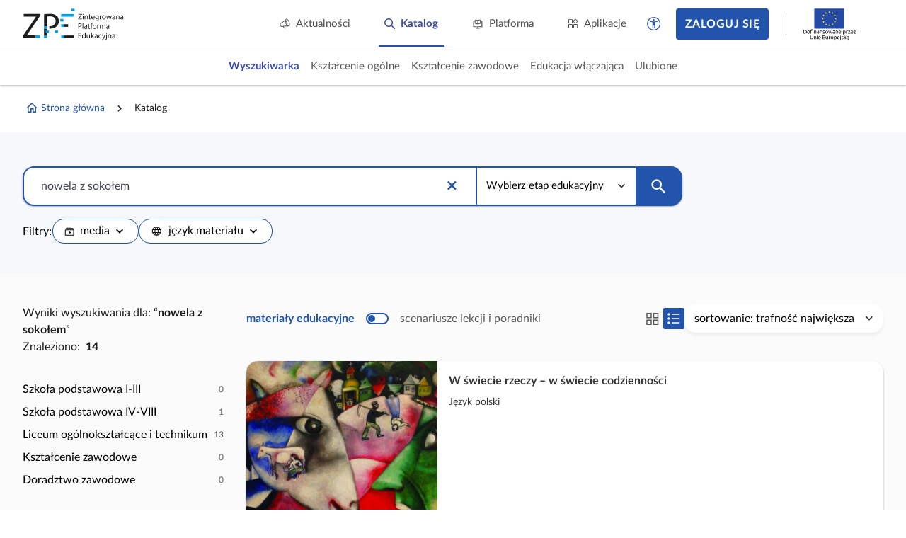

--- FILE ---
content_type: application/javascript
request_url: https://static.zpe.gov.pl/portal/assets/3159/c/6739.js
body_size: 13827
content:
"use strict";(self.webpackChunkcontentplus_io=self.webpackChunkcontentplus_io||[]).push([[6739],{46082:(e,t,n)=>{n.d(t,{Z:()=>a});class a{store(e,t,n,a){return new Promise((n=>{void 0!==t&&localStorage.setItem(e,JSON.stringify(t)),n()}))}fetchState(e){return new Promise((t=>{let n=null;try{let t=localStorage.getItem(e);n=JSON.parse(t)}catch(e){}t({state:n})}))}uploadUserFile(e,t){return Promise.reject(new Error("Not supported"))}getUserFileUrl(e){return Promise.reject(new Error("Not supported"))}canUploadUserFile(){return!1}}},64247:(e,t,n)=>{n.d(t,{Z:()=>f});var a=n(66252),r={class:"document-navigation wrapper wrapper--wide2"},o={class:"wrapper_content"},i={class:"document-navigation_breadcrumb hidden-xs",style:{"flex-wrap":"wrap"}},c={class:"d-flex f-align-center"},s={key:0,class:"document-navigation_breadcrumb-divider d-flex mdi mdi-chevron-right mdi-18px"},l=["href","innerHTML"],d=["onClick","innerHTML"],u=["innerHTML"],p=[(0,a._)("span",{class:"d-flex mdi mdi-chevron-left mdi-18px mr-1"},null,-1),(0,a._)("span",null,"Powrót",-1)];const v={name:"DocumentNavigation",props:{breadcrumbsData:{type:Array,default:[]}},methods:{getIcon:function(e){return e.icon?"<span class='document-navigation_breadcrumb-icon'>".concat(e.icon,"</span>"):""},goBack:function(){if(!(this.breadcrumbsData&&this.breadcrumbsData.length<2))for(var e=this.breadcrumbsData.length-2;e>=0;e--){var t=this.breadcrumbsData[e];if(t.link)return void(window.location.href=t.link);if(t.redirectTo)return void this.$router.push(t.redirectTo)}}}};const f=(0,n(83744).Z)(v,[["render",function(e,t,n,v,f,m){var h=(0,a.up)("RouterLink");return(0,a.wg)(),(0,a.iD)("div",r,[(0,a._)("div",o,[(0,a._)("div",i,[((0,a.wg)(!0),(0,a.iD)(a.HY,null,(0,a.Ko)(n.breadcrumbsData,(function(e,t){var n;return(0,a.wg)(),(0,a.iD)("div",c,[0!==t?((0,a.wg)(),(0,a.iD)("span",s)):(0,a.kq)("",!0),e.redirectTo?((0,a.wg)(),(0,a.j4)(h,{key:1,to:e.redirectTo,class:"document-navigation_breadcrumb-item",innerHTML:m.getIcon(e)+e.label},null,8,["to","innerHTML"])):e.link?((0,a.wg)(),(0,a.iD)("a",{key:2,class:"document-navigation_breadcrumb-item",href:null!==(n=e.link)&&void 0!==n?n:"javascript:void(0)",innerHTML:m.getIcon(e)+e.label},null,8,l)):e.callback?((0,a.wg)(),(0,a.iD)("a",{key:3,class:"document-navigation_breadcrumb-item",href:"javascript:void(0)",onClick:e.callback,innerHTML:m.getIcon(e)+e.label},null,8,d)):((0,a.wg)(),(0,a.iD)("span",{key:4,class:"document-navigation_breadcrumb-item",innerHTML:m.getIcon(e)+e.label},null,8,u))])})),256))]),(0,a._)("a",{class:"document-navigation_back",href:"javascript:void(0)",onClick:t[0]||(t[0]=function(t){return e.$router.go(-1)})},p)])])}]])},34456:(e,t,n)=>{n.d(t,{Z:()=>v});var a=n(66252),r=n(49963),o={class:"user-support"},i={ref:"hintContainer",class:"user-support_container"};var c=n(31051),s=n(19755),l=n.n(s);function d(e,t){var n="undefined"!=typeof Symbol&&e[Symbol.iterator]||e["@@iterator"];if(!n){if(Array.isArray(e)||(n=function(e,t){if(!e)return;if("string"==typeof e)return u(e,t);var n=Object.prototype.toString.call(e).slice(8,-1);"Object"===n&&e.constructor&&(n=e.constructor.name);if("Map"===n||"Set"===n)return Array.from(e);if("Arguments"===n||/^(?:Ui|I)nt(?:8|16|32)(?:Clamped)?Array$/.test(n))return u(e,t)}(e))||t&&e&&"number"==typeof e.length){n&&(e=n);var a=0,r=function(){};return{s:r,n:function(){return a>=e.length?{done:!0}:{done:!1,value:e[a++]}},e:function(e){throw e},f:r}}throw new TypeError("Invalid attempt to iterate non-iterable instance.\nIn order to be iterable, non-array objects must have a [Symbol.iterator]() method.")}var o,i=!0,c=!1;return{s:function(){n=n.call(e)},n:function(){var e=n.next();return i=e.done,e},e:function(e){c=!0,o=e},f:function(){try{i||null==n.return||n.return()}finally{if(c)throw o}}}}function u(e,t){(null==t||t>e.length)&&(t=e.length);for(var n=0,a=new Array(t);n<t;n++)a[n]=e[n];return a}const p={name:"UserSupport",props:{tooltips:{type:Object,default:[]},static:{type:Boolean,default:!1}},data:function(){return{tippys:[],tippyContainers:[],showAll:!1}},watch:{"$route.fullPath":{handler:function(){this.hide()},immediate:!0}},methods:{closeIfNotStatic:function(){this.static||(this.showAll=!1,this.hide())},onToggleShowAll:function(){this.showAll=!this.showAll,this.showAll?this.show():this.hide()},show:function(){this.createTooltips(),this.showAll=!0;var e,t=d(this.tippys);try{for(t.s();!(e=t.n()).done;){e.value.show()}}catch(e){t.e(e)}finally{t.f()}var n,a=d(this.tippyContainers);try{for(a.s();!(n=a.n()).done;){var r=n.value;r.addClass("hint-visible"),r.on("click",this.hide)}}catch(e){a.e(e)}finally{a.f()}},hide:function(){this.showAll=!1;var e,t=d(this.tippys);try{for(t.s();!(e=t.n()).done;){e.value.destroy()}}catch(e){t.e(e)}finally{t.f()}var n,a=d(this.tippyContainers);try{for(a.s();!(n=a.n()).done;){var r=n.value;r.removeClass("hint-visible"),r.off("click",this.hide)}}catch(e){a.e(e)}finally{a.f()}this.tippyContainers=[],this.tippys=[]},createTooltips:function(){this.tippys.length&&this.hide();var e,t=d(this.tooltips);try{for(t.s();!(e=t.n()).done;){var n=e.value,a=l()(n.selector);if(a.length){var r,o=d(a);try{for(o.s();!(r=o.n()).done;){var i=r.value,s=l()('<div class="user-support_item"/>');n.content&&s.append('<div class="user-support_item-content">'+n.content+"</div>");var u=(0,c.ZP)(i,{placement:"top",theme:"user-support",content:s[0],appendTo:this.$refs.hintContainer,hideOnClick:!1,interactive:!0,trigger:"click",allowHTML:!0,zIndex:9999});this.tippyContainers.push(l()(i)),this.tippys.push(u)}}catch(e){o.e(e)}finally{o.f()}}}}catch(e){t.e(e)}finally{t.f()}}}};const v=(0,n(83744).Z)(p,[["render",function(e,t,n,c,s,l){return(0,a.wg)(),(0,a.iD)("div",o,[(0,a.Wm)(r.uT,{name:"opacity"},{default:(0,a.w5)((function(){return[s.showAll?((0,a.wg)(),(0,a.iD)("div",{key:0,class:"user-support_mask",onClick:t[0]||(t[0]=function(){return l.closeIfNotStatic&&l.closeIfNotStatic.apply(l,arguments)})})):(0,a.kq)("",!0)]})),_:1}),(0,a._)("div",i,null,512),(0,a.kq)("",!0)])}]])},95888:(e,t,n)=>{n.r(t),n.d(t,{default:()=>R});var a=n(66252),r=n(3577),o={key:1},i={class:"wrapper my-6"},c={class:"wrapper_content"},s={key:2,class:"main-section-content main-section-content--article",id:"collection-metadata"},l={role:"main",class:"page-wrapper",id:"content"},d={class:"page-content",role:"article",id:"main-content-my-project",ref:"content"},u=["innerHTML"],p={key:0,class:"wrapper"},v={class:"wrapper_content"},f={class:"page-nav-footer"},m={key:0,class:"page-nav-footer__item page-nav-footer__item--prev"},h=["href"],g=(0,a._)("span",{class:"mdi mdi-chevron-left"},null,-1),w={class:"page-nav-footer__label"},b={key:1,class:"page-nav-footer__item page-nav-footer__item--next"},y=["href"],k={class:"page-nav-footer__label"},_=(0,a._)("span",{class:"mdi mdi-chevron-right"},null,-1);var x=n(15861),D=n(4942),j=n(64687),O=n.n(j),C=n(5474),S=n(19394),T=n(34456),A=n(67476),I=n(15467),N=n(64247),P=n(71704),L=n(90962),Z=n(54154),H=n(15667),M=n(89393),U=n(72688),F=n(46082),$=n(19755);function q(e,t){var n=Object.keys(e);if(Object.getOwnPropertySymbols){var a=Object.getOwnPropertySymbols(e);t&&(a=a.filter((function(t){return Object.getOwnPropertyDescriptor(e,t).enumerable}))),n.push.apply(n,a)}return n}function z(e){for(var t=1;t<arguments.length;t++){var n=null!=arguments[t]?arguments[t]:{};t%2?q(Object(n),!0).forEach((function(t){(0,D.Z)(e,t,n[t])})):Object.getOwnPropertyDescriptors?Object.defineProperties(e,Object.getOwnPropertyDescriptors(n)):q(Object(n)).forEach((function(t){Object.defineProperty(e,t,Object.getOwnPropertyDescriptor(n,t))}))}return e}const E={name:"ServeDocumentMyApp",components:{SidebarWrappers:U.Z,SpinnerLoader:M.Z,SwitchBar:P.Z,DocumentNavigation:N.Z,NewHeader:C.Z,Footer:S.Z,UserSupport:T.Z,AppError:L.Z},provide:function(){return{http:this.$http}},data:function(){return{project:null,data:null,error:null,loading:!1}},computed:z(z({document:function(){return this.$route.params.document}},(0,A.rn)(I.F,["sessionCurrentUser","isLogged"])),{},{breadcrumbsData:function(){var e,t=[];(t.push({label:"Strona główna",redirectTo:{name:"Homepage"},icon:'<span class="mdi mdi-home-outline d-flex"></span>'}),t.push({label:"Utworzone przeze mnie",redirectTo:{name:"CatalogMyMaterials"}}),this.data)&&(t.push({label:this.data.project.name,redirectTo:{name:"ServeProjectMyApp",params:{project:this.data.project.id}}}),null!==(e=this.data.document)&&void 0!==e&&e.title&&t.push({label:this.data.document.title}));return t}}),watch:{isLogged:{handler:function(){this.reloadData()},immediate:!0}},methods:{reloadData:function(){var e=this;return(0,x.Z)(O().mark((function t(){return O().wrap((function(t){for(;;)switch(t.prev=t.next){case 0:if(e.isLogged){t.next=2;break}return t.abrupt("return");case 2:e.loading=!0,e.$http.get("/document/".concat(e.document,"/content")).then((function(e){return e.data})).then((function(t){e.loading=!1,e.data=t,e.data.isMojeProject=!0,e.project=t.project,e.$nextTick((function(){document.getElementsByTagName("html")[0].scrollTop=0,e.initDocument()}))})).catch((function(t){var n;e.loading=!1,e.error=t,console.error("error: ",t);var a=null==t||null===(n=t.response)||void 0===n?void 0:n.status;[410,500].indexOf(a)}));case 4:case"end":return t.stop()}}),t)})))()},deinitDocument:function(){var e=this;return(0,x.Z)(O().mark((function t(){return O().wrap((function(t){for(;;)switch(t.prev=t.next){case 0:return t.next=2,clearInterval(e.pollingInterval);case 2:if(!e.app){t.next=5;break}return t.next=5,e.app.destroy();case 5:if(!e.resultsHandler){t.next=8;break}return t.next=8,e.resultsHandler.destroy();case 8:if(!e.issuesApp){t.next=11;break}return t.next=11,e.issuesApp.destroy();case 11:return t.next=13,clearInterval(e.internval);case 13:case"end":return t.stop()}}),t)})))()},initDocument:function(){var e=this;return(0,x.Z)(O().mark((function t(){var n,a,r,o,i,c,s,l,d,u;return O().wrap((function(t){for(;;)switch(t.prev=t.next){case 0:if(e.$refs.content){t.next=2;break}return t.abrupt("return");case 2:return e,t.next=5,e.deinitDocument();case 5:return l={fetch:"/result-storage/fetch/".concat(e.data.document.id,"/").concat(e.data.language.code),save:"/result-storage/save/".concat(e.data.document.id,"/").concat(e.data.language.code)},{fetch:"/storage/fetch/".concat(e.data.document.id,"/").concat(e.data.language.code),save:"/storage/save/".concat(e.data.document.id,"/").concat(e.data.language.code),fetchFile:"/file-storage/fetch/".concat(e.data.document.id,"/").concat(e.data.language.code),saveFile:"/file-storage/save/".concat(e.data.document.id,"/").concat(e.data.language.code)},d=new Z.Z(l),u=new F.Z,e.app=new H.Z($(e.$refs.content),u,d,null,{layoutEngine:e.data.layoutEngine,siblings:{prevSibling:{name:null!==(n=null===(a=e.data.prev)||void 0===a?void 0:a.name)&&void 0!==n?n:null,link:e.data.prev?"/document/".concat(null===(r=e.data.prev)||void 0===r?void 0:r.id,"/content"):null},nextSibling:{name:null!==(o=null===(i=e.data.next)||void 0===i?void 0:i.name)&&void 0!==o?o:null,link:e.data.next?"/document/".concat(null===(c=e.data.next)||void 0===c?void 0:c.id,"/content"):null}},pageLoader:function(t){return e.$http.get(t).then((function(t){var n,a,r,o,i,c,s=t.data,l=$(s.htmlContent);e.app._documentApp.updateDOM(l);var d={siblings:{prevSibling:{name:null!==(n=null===(a=s.prev)||void 0===a?void 0:a.name)&&void 0!==n?n:null,link:s.prev?"/document/".concat(null===(r=s.prev)||void 0===r?void 0:r.id,"/content"):null},nextSibling:{name:null!==(o=null===(i=s.next)||void 0===i?void 0:i.name)&&void 0!==o?o:null,link:s.next?"/document/".concat(null===(c=s.next)||void 0===c?void 0:c.id,"/content"):null}}};return{content:l[0],info:d}}))}}),e.app.enableNoContentPlaceholder(!0),e.app.setShowAnswers(e.data.showAnswers),e.app.setVersion(window.CP_CONFIGURATION.version),e.app.setContrast(window.CP_CONFIGURATION.contrast),e.app.setI18N(e.getI18N()),e.app.setLocale(null!==(s=e.data.appLanguage.code)&&void 0!==s?s:e.data.language.code),e.data.endpoint&&(e.app._documentApp.execiseApiOptions.projectHost=e.data.endpoint.url),t.next=19,e.app.init();case 19:e.$evm.$emit("documentInitialized");case 20:case"end":return t.stop()}}),t)})))()},getI18N:function(){if(void 0===window.CP_CONFIGURATION.i18n)return{};if(!this.data)return window.CP_CONFIGURATION.i18n;for(var e={},t=0,n=[this.data.appLanguage?this.data.appLanguage.code:null,this.data.language.code];t<n.length;t++){var a=n[t];window.CP_CONFIGURATION.i18n[a]&&(e[a]=window.CP_CONFIGURATION.i18n[a])}return e}}};const R=(0,n(83744).Z)(E,[["render",function(e,t,n,x,D,j){var O=(0,a.up)("NewHeader"),C=(0,a.up)("DocumentNavigation"),S=(0,a.up)("AppError"),T=(0,a.up)("SwitchBar"),A=(0,a.up)("SpinnerLoader"),I=(0,a.up)("SidebarWrappers"),N=(0,a.up)("Footer"),P=(0,a.up)("UserSupport");return(0,a.wg)(),(0,a.iD)(a.HY,null,[(0,a.Wm)(O,{showSearchButton:!1}),e.isMobile?(0,a.kq)("",!0):((0,a.wg)(),(0,a.j4)(C,{key:0,breadcrumbsData:j.breadcrumbsData,class:"has-project-toc-sidebar"},null,8,["breadcrumbsData"])),e.isLogged?((0,a.wg)(),(0,a.iD)("div",s,[(0,a._)("div",l,[(0,a._)("div",d,[D.data?((0,a.wg)(),(0,a.j4)(T,{key:0})):(0,a.kq)("",!0),D.error?((0,a.wg)(),(0,a.j4)(S,{key:1,error:D.error},null,8,["error"])):D.data?((0,a.wg)(),(0,a.iD)("div",{key:2,class:"document-body",innerHTML:D.data.htmlContent},null,8,u)):(0,a.kq)("",!0),D.loading?((0,a.wg)(),(0,a.j4)(A,{key:3})):(0,a.kq)("",!0)],512),D.data?((0,a.wg)(),(0,a.iD)("div",p,[(0,a._)("div",v,[(0,a._)("div",f,[D.data.prev?((0,a.wg)(),(0,a.iD)("div",m,[(0,a._)("a",{href:"/a-my/"+D.data.prev.id,class:"page-nav-footer__btn","aria-label":"Poprzednia strona",title:"Poprzednia strona","data-course-prev-btn":""},[g,(0,a._)("span",w,(0,r.zw)(D.data.prev.name),1)],8,h)])):(0,a.kq)("",!0),D.data.next?((0,a.wg)(),(0,a.iD)("div",b,[(0,a._)("a",{href:"/a-my/"+D.data.next.id,class:"page-nav-footer__btn","aria-label":"Następna strona",title:"Następna strona","data-course-next-btn":""},[(0,a._)("span",k,(0,r.zw)(D.data.next.name),1),_],8,y)])):(0,a.kq)("",!0)])])])):(0,a.kq)("",!0)])])):((0,a.wg)(),(0,a.iD)("div",o,[(0,a._)("div",i,[(0,a._)("div",c,[(0,a.Wm)(S,{message:"Treść dostępna po zalogowaniu"})])])])),D.data?((0,a.wg)(),(0,a.j4)(I,{key:3,"document-data":D.data},null,8,["document-data"])):(0,a.kq)("",!0),(0,a.Wm)(N),(0,a.Wm)(P)],64)}]])}}]);

--- FILE ---
content_type: application/javascript
request_url: https://static.zpe.gov.pl/portal/assets/3159/c/1459.js
body_size: 19734
content:
"use strict";(self.webpackChunkcontentplus_io=self.webpackChunkcontentplus_io||[]).push([[1459],{63885:(e,t,n)=>{n.d(t,{Z:()=>f});var r=n(66252),o=["innerHTML"];var a=n(99769),l=n(89062);function i(e,t){var n="undefined"!=typeof Symbol&&e[Symbol.iterator]||e["@@iterator"];if(!n){if(Array.isArray(e)||(n=function(e,t){if(!e)return;if("string"==typeof e)return c(e,t);var n=Object.prototype.toString.call(e).slice(8,-1);"Object"===n&&e.constructor&&(n=e.constructor.name);if("Map"===n||"Set"===n)return Array.from(e);if("Arguments"===n||/^(?:Ui|I)nt(?:8|16|32)(?:Clamped)?Array$/.test(n))return c(e,t)}(e))||t&&e&&"number"==typeof e.length){n&&(e=n);var r=0,o=function(){};return{s:o,n:function(){return r>=e.length?{done:!0}:{done:!1,value:e[r++]}},e:function(e){throw e},f:o}}throw new TypeError("Invalid attempt to iterate non-iterable instance.\nIn order to be iterable, non-array objects must have a [Symbol.iterator]() method.")}var a,l=!0,i=!1;return{s:function(){n=n.call(e)},n:function(){var e=n.next();return l=e.done,e},e:function(e){i=!0,a=e},f:function(){try{l||null==n.return||n.return()}finally{if(i)throw a}}}}function c(e,t){(null==t||t>e.length)&&(t=e.length);for(var n=0,r=new Array(t);n<t;n++)r[n]=e[n];return r}function u(e,t){var n="undefined"!=typeof Symbol&&e[Symbol.iterator]||e["@@iterator"];if(!n){if(Array.isArray(e)||(n=function(e,t){if(!e)return;if("string"==typeof e)return s(e,t);var n=Object.prototype.toString.call(e).slice(8,-1);"Object"===n&&e.constructor&&(n=e.constructor.name);if("Map"===n||"Set"===n)return Array.from(e);if("Arguments"===n||/^(?:Ui|I)nt(?:8|16|32)(?:Clamped)?Array$/.test(n))return s(e,t)}(e))||t&&e&&"number"==typeof e.length){n&&(e=n);var r=0,o=function(){};return{s:o,n:function(){return r>=e.length?{done:!0}:{done:!1,value:e[r++]}},e:function(e){throw e},f:o}}throw new TypeError("Invalid attempt to iterate non-iterable instance.\nIn order to be iterable, non-array objects must have a [Symbol.iterator]() method.")}var a,l=!0,i=!1;return{s:function(){n=n.call(e)},n:function(){var e=n.next();return l=e.done,e},e:function(e){i=!0,a=e},f:function(){try{l||null==n.return||n.return()}finally{if(i)throw a}}}}function s(e,t){(null==t||t>e.length)&&(t=e.length);for(var n=0,r=new Array(t);n<t;n++)r[n]=e[n];return r}const d={name:"AdvertSlot",components:{SpinnerLayer:a.Z},props:{slotName:null,adverts:{},catalogNode:{}},computed:{advert:function(){return function(e,t,n){if(!e)return null;if(!t)return null;var r=null==n?void 0:n.catalogNode;if(!e[t])return null;var o=e[t];if(r){var a,c=(0,l.Z)(r.breadcrumb).reverse(),u=[],s=i(c);try{var d=function(){var e=a.value;if((u=o.filter((function(t){return t.catalogNodes.find((function(t){return t.id===e.id}))}))).length)return 1};for(s.s();!(a=s.n()).done&&!d(););}catch(e){s.e(e)}finally{s.f()}o=u}return o[Math.floor(Math.random()*o.length)]}(this.adverts,this.slotName,{catalogNode:this.catalogNode})},body:function(){var e,t=this;if(!this.advert)return null;var n=this.advert.bodyCode,r=null===(e=n)||void 0===e?void 0:e.match(/\${(.*?)}/g);if(r){var o,a=u(r);try{var l=function(){var e=o.value,r=e.substring(2,e.length-1),a=t.advert.files.find((function(e){return e.code===r}));a&&(n=n.replace(e,a.url))};for(a.s();!(o=a.n()).done;)l()}catch(e){a.e(e)}finally{a.f()}}return n}}};const f=(0,n(83744).Z)(d,[["render",function(e,t,n,a,l,i){return i.advert?((0,r.wg)(),(0,r.iD)("div",{key:0,innerHTML:i.body,class:"slot-wrapper"},null,8,o)):(0,r.kq)("",!0)}]])},73476:(e,t,n)=>{n.d(t,{Z:()=>N});var r=n(66252),o=n(3577),a=n(49963),l={class:"mobile-search-modal_search-btn-text mr-2"},i={key:0,class:"small-catalog-search_filter-count ml-2"},c={class:"d-flex justify-content-between f-align-center",style:{width:"100%"}},u=[(0,r._)("span",{class:"d-flex mdi mdi-chevron-left mdi-24px mr-1"},null,-1),(0,r._)("span",null,"Powrót",-1)],s=["title","aria-label"],d={class:"small-catalog-search_filter-content"},f={class:"d-flex justify-content-between f-align-center",style:{width:"100%"}},h={class:"d-flex f-align-center"},m={key:0,class:"small-catalog-search_filter-count small-catalog-search_filter-count--primary mr-2"},p={class:"d-flex col-gap-4 justify-content-end",style:{width:"100%"}},y=["title","aria-label"];var g=n(93324),v=n(66129),b=n(61739),w={class:"form-input-radio form-group"},C={class:"form-input-radio_label"},k=["name","disabled","checked"],S={key:0,class:"form-input-radio_label-text"},_=["data-cp-error-container"],F={key:0,class:"form-errors"},I={class:"form-error"};const A={name:"FormInputRadiobox",mixins:[n(4435).Z],methods:{processInternalValue:function(e){var t;return null==e?null!==(t=this.defaultValue)&&void 0!==t?t:null:!!e}}};var x=n(83744);const T=(0,x.Z)(A,[["render",function(e,t,n,a,l,i){return(0,r.wg)(),(0,r.iD)("div",w,[(0,r._)("label",C,[(0,r._)("input",{name:e.name,disabled:e.readonly||e.disabled,class:(0,o.C_)([e.formClasses,""]),checked:!0===e.internalValue,onChange:t[0]||(t[0]=function(t){return e.parse(!!t.target.checked)}),type:"radio"},null,42,k),e.label?((0,r.wg)(),(0,r.iD)("span",S,(0,o.zw)(e.label),1)):(0,r.kq)("",!0),(0,r.WI)(e.$slots,"label")]),(0,r._)("div",{"data-cp-error-container":e.formId},[e.errors.length?((0,r.wg)(),(0,r.iD)("ul",F,[((0,r.wg)(!0),(0,r.iD)(r.HY,null,(0,r.Ko)(e.errors,(function(e){return(0,r.wg)(),(0,r.iD)("li",I,(0,o.zw)(e),1)})),256))])):(0,r.kq)("",!0)],8,_)])}]]);var H={class:"custom-accordion_body"},j={class:"custom-accordion_body-inner"};const M={name:"CustomAccordion",props:{theme:{type:String,default:""}},data:function(){return{show:!1}},methods:{toggle:function(){this.show=!this.show,this.$emit(this.show?"onShow":"onHide")},beforeEnter:function(e){e.style.height="0"},enter:function(e){e.style.height=e.scrollHeight+"px"},afterEnter:function(e){e.style.height="auto"},beforeLeave:function(e){e.style.height=e.scrollHeight+"px"},leave:function(e){e.style.height="0"}}},V=(0,x.Z)(M,[["render",function(e,t,n,l,i,c){return(0,r.wg)(),(0,r.iD)("div",{class:(0,o.C_)(["custom-accordion",{open:i.show,theme:n.theme}])},[(0,r._)("div",{class:"custom-accordion_header",onClick:t[0]||(t[0]=function(){return c.toggle&&c.toggle.apply(c,arguments)})},[(0,r.WI)(e.$slots,"header",{isOpen:i.show})]),(0,r.Wm)(a.uT,{name:"accordion",onBeforeEnter:c.beforeEnter,onEnter:c.enter,onAfterEnter:c.afterEnter,onBeforeLeave:c.beforeLeave,onLeave:c.leave},{default:(0,r.w5)((function(){return[(0,r.wy)((0,r._)("div",H,[(0,r._)("div",j,[(0,r.WI)(e.$slots,"default")])],512),[[a.F8,i.show]])]})),_:3},8,["onBeforeEnter","onEnter","onAfterEnter","onBeforeLeave","onLeave"])],2)}]]);var Z={xmlns:"http://www.w3.org/2000/svg",width:"18",height:"19",viewBox:"0 0 18 19",fill:"none"},$=[(0,r._)("path",{class:"icon_fill",d:"M8.99965 18.375C8.78705 18.375 8.60896 18.3031 8.46538 18.1593C8.32179 18.0156 8.25 17.8375 8.25 17.625V13.625C8.25 13.4125 8.3219 13.2344 8.4657 13.0906C8.60952 12.9469 8.78772 12.875 9.0003 12.875C9.2129 12.875 9.39099 12.9469 9.53458 13.0906C9.67816 13.2344 9.74995 13.4125 9.74995 13.625V14.875H17C17.2125 14.875 17.3906 14.9469 17.5344 15.0907C17.6781 15.2345 17.75 15.4127 17.75 15.6253C17.75 15.8379 17.6781 16.016 17.5344 16.1596C17.3906 16.3032 17.2125 16.375 17 16.375H9.74995V17.625C9.74995 17.8375 9.67805 18.0156 9.53425 18.1593C9.39043 18.3031 9.21223 18.375 8.99965 18.375ZM0.999975 16.375C0.787475 16.375 0.609358 16.3031 0.465625 16.1593C0.321875 16.0154 0.25 15.8372 0.25 15.6247C0.25 15.4121 0.321875 15.234 0.465625 15.0904C0.609358 14.9468 0.787475 14.875 0.999975 14.875H4.99998C5.21248 14.875 5.39059 14.9469 5.53433 15.0907C5.67808 15.2345 5.74995 15.4127 5.74995 15.6253C5.74995 15.8379 5.67808 16.016 5.53433 16.1596C5.39059 16.3032 5.21248 16.375 4.99998 16.375H0.999975ZM4.99965 12.375C4.78705 12.375 4.60896 12.3031 4.46537 12.1593C4.32179 12.0156 4.25 11.8375 4.25 11.625V10.375H0.999975C0.787475 10.375 0.609358 10.3031 0.465625 10.1593C0.321875 10.0154 0.25 9.83723 0.25 9.62465C0.25 9.41205 0.321875 9.23396 0.465625 9.09038C0.609358 8.94679 0.787475 8.875 0.999975 8.875H4.25V7.62498C4.25 7.41248 4.3219 7.23435 4.4657 7.0906C4.60952 6.94687 4.78772 6.875 5.0003 6.875C5.2129 6.875 5.39099 6.94687 5.53458 7.0906C5.67816 7.23435 5.74995 7.41248 5.74995 7.62498V11.625C5.74995 11.8375 5.67805 12.0156 5.53425 12.1593C5.39043 12.3031 5.21223 12.375 4.99965 12.375ZM8.99998 10.375C8.78748 10.375 8.60936 10.3031 8.46563 10.1593C8.32188 10.0154 8.25 9.83723 8.25 9.62465C8.25 9.41205 8.32188 9.23396 8.46563 9.09038C8.60936 8.94679 8.78748 8.875 8.99998 8.875H17C17.2125 8.875 17.3906 8.9469 17.5344 9.0907C17.6781 9.23452 17.75 9.41272 17.75 9.6253C17.75 9.8379 17.6781 10.016 17.5344 10.1596C17.3906 10.3032 17.2125 10.375 17 10.375H8.99998ZM12.9997 6.37495C12.7871 6.37495 12.609 6.30308 12.4654 6.15935C12.3218 6.0156 12.25 5.83748 12.25 5.62498V1.62498C12.25 1.41248 12.3219 1.23435 12.4657 1.0906C12.6095 0.946867 12.7877 0.875 13.0003 0.875C13.2129 0.875 13.391 0.946867 13.5346 1.0906C13.6782 1.23435 13.75 1.41248 13.75 1.62498V2.875H17C17.2125 2.875 17.3906 2.9469 17.5344 3.0907C17.6781 3.23452 17.75 3.41272 17.75 3.6253C17.75 3.8379 17.6781 4.01599 17.5344 4.15958C17.3906 4.30316 17.2125 4.37495 17 4.37495H13.75V5.62498C13.75 5.83748 13.6781 6.0156 13.5343 6.15935C13.3904 6.30308 13.2122 6.37495 12.9997 6.37495ZM0.999975 4.37495C0.787475 4.37495 0.609358 4.30305 0.465625 4.15925C0.321875 4.01543 0.25 3.83723 0.25 3.62465C0.25 3.41205 0.321875 3.23396 0.465625 3.09038C0.609358 2.94679 0.787475 2.875 0.999975 2.875H8.99998C9.21247 2.875 9.39059 2.9469 9.53433 3.0907C9.67808 3.23452 9.74995 3.41272 9.74995 3.6253C9.74995 3.8379 9.67808 4.01599 9.53433 4.15958C9.39059 4.30316 9.21247 4.37495 8.99998 4.37495H0.999975Z",fill:"#000"},null,-1)];const D={name:"IconListFilter"},z=(0,x.Z)(D,[["render",function(e,t,n,o,a,l){return(0,r.wg)(),(0,r.iD)("svg",Z,$)}]]);var E=n(69443),O=n(46774),P=n(48934),L=n(16323),U=n(24860);function W(e,t){var n="undefined"!=typeof Symbol&&e[Symbol.iterator]||e["@@iterator"];if(!n){if(Array.isArray(e)||(n=function(e,t){if(!e)return;if("string"==typeof e)return q(e,t);var n=Object.prototype.toString.call(e).slice(8,-1);"Object"===n&&e.constructor&&(n=e.constructor.name);if("Map"===n||"Set"===n)return Array.from(e);if("Arguments"===n||/^(?:Ui|I)nt(?:8|16|32)(?:Clamped)?Array$/.test(n))return q(e,t)}(e))||t&&e&&"number"==typeof e.length){n&&(e=n);var r=0,o=function(){};return{s:o,n:function(){return r>=e.length?{done:!0}:{done:!1,value:e[r++]}},e:function(e){throw e},f:o}}throw new TypeError("Invalid attempt to iterate non-iterable instance.\nIn order to be iterable, non-array objects must have a [Symbol.iterator]() method.")}var a,l=!0,i=!1;return{s:function(){n=n.call(e)},n:function(){var e=n.next();return l=e.done,e},e:function(e){i=!0,a=e},f:function(){try{l||null==n.return||n.return()}finally{if(i)throw a}}}}function q(e,t){(null==t||t>e.length)&&(t=e.length);for(var n=0,r=new Array(t);n<t;n++)r[n]=e[n];return r}const B={name:"SmallCatalogSearch",emits:["clearFilters","updateFilters","search","changeItemStatus"],inject:{searchAutocompleteUrl:{default:"/search/suggest?searcher=main"}},components:{SmallInputSearch:L.Z,FormInputStatusCheckbox:P.Z,MobileSearchModal:O.Z,IconBackArrow:E.Z,IconListFilter:z,CustomAccordion:V,FormInputRadiobox:T,FormInputCheckbox:b.Z,ModalMegamenu:v.Z},props:{tags:{type:Array,default:[]},selectedTags:{type:Array,default:[]},contentClass:{},resultsCount:{type:Number,default:0},selectedOrder:{},counts:{},searchFilter:{type:String,default:""},searchPlaceholder:{type:String,default:"Wpisz, czego szukasz"},indeterminateItems:{type:Array,default:[]}},data:function(){return{searchQuery:"",showFilters:!1,checkedTags:{},showSearchModal:!1}},computed:{searchAutocompleteDataProvider:function(){return new U.F(this.searchAutocompleteUrl).setHttp(this.$httpReader)},hasHotTopic:function(){return this.$config("features.showHotTopics")},filteredTags:function(){var e=this;return this.tags.filter((function(t){var n,r,o=W(null!==(n=t.items)&&void 0!==n?n:[]);try{for(o.s();!(r=o.n()).done;){var a=r.value;if(!(t.hideEmpty&&!e.getCount(t,a)&&!e.itemIsFiltered(a)))return!0}}catch(e){o.e(e)}finally{o.f()}}))},activeFilterCount:function(){return this.selectedTags.length}},mounted:function(){this.searchQuery=this.searchFilter},methods:{getFilteredItemCount:function(e){var t,n=0,r=W(e.items);try{for(r.s();!(t=r.n()).done;){var o=t.value,a=o.type+"@"+o.value;this.checkedTags[a]&&n++}}catch(e){r.e(e)}finally{r.f()}return n},onSearchQuery:function(e){this.$emit("search",e)},onShowFilters:function(){this.updateSelectedTags(),this.showFilters=!0},onClearFilters:function(){var e=this;this.$emit("clearFilters"),this.$nextTick((function(){e.updateSelectedTags()}))},updateSelectedTags:function(){var e,t=this;this.checkedTags={};var n,r=W(null!==(e=this.tags)&&void 0!==e?e:[]);try{for(r.s();!(n=r.n()).done;){var o,a=n.value,l=W(this.selectedTags);try{var i=function(){var e=o.value;a.items.find((function(t){return t.value===e.value}))&&(t.checkedTags[e.type+"@"+e.value]=!0)};for(l.s();!(o=l.n()).done;)i()}catch(e){l.e(e)}finally{l.f()}a.items.find((function(e){return e.id===t.selectedOrder}))&&(this.checkedTags["order@"+this.selectedOrder]=!0)}}catch(e){r.e(e)}finally{r.f()}},itemIsFiltered:function(e){return this.selectedTags.find((function(t){return t.type===e.type&&t.value===e.value}))},getCount:function(e,t){var n,r,o,a=null!==(n=e.countBy)&&void 0!==n?n:e.value,l=null===(r=this.counts)||void 0===r?void 0:r[a];return l?null!==(o=l[t.value])&&void 0!==o?o:0:-1},updateItemStatus:function(e,t,n){var r=this;if(e.single)for(var o in this.checkedTags)o.includes(t.type)&&!o.includes(t.value)&&delete this.checkedTags[o];this.$emit("changeItemStatus",t,n.target.checked),this.$emit("updateFilters",this.serializeSelectedTags(t.type)),this.$nextTick((function(){r.updateSelectedTags()}))},onAccordionShow:function(e){for(var t=[],n=0,r=Object.entries(this.$refs);n<r.length;n++){var o=(0,g.Z)(r[n],2),a=o[0];o[1];/^search-filter-custom-accordion/.test(a)&&a!==e&&t.push(a)}for(var l=0,i=t;l<i.length;l++){var c,u=i[l];null!==(c=this.$refs[u])&&void 0!==c&&c[0]&&(this.$refs[u][0].show=!1)}},onAccordionHide:function(e){},serializeSelectedTags:function(e){var t=this,n={};e&&(n[e]=[]);for(var r=function(){var r=(0,g.Z)(a[o],2),l=r[0];if(!r[1])return 1;var i,c=l.split("@")[0],u=l.split("@")[1],s=null,d=W(t.tags);try{for(d.s();!(i=d.n()).done;){if(s=i.value.items.find((function(e){return e.type===c&&e.value===u})))break}}catch(e){d.e(e)}finally{d.f()}!s||e&&s.type!==e||(n[s.type]||(n[s.type]=[]),n[s.type].push(s))},o=0,a=Object.entries(this.checkedTags);o<a.length;o++)r();return n}}},N=(0,x.Z)(B,[["render",function(e,t,n,g,v,b){var w=(0,r.up)("IconBackArrow"),C=(0,r.up)("SmallInputSearch"),k=(0,r.up)("IconListFilter"),S=(0,r.up)("MobileSearchModal"),_=(0,r.up)("FormInputRadiobox"),F=(0,r.up)("FormInputStatusCheckbox"),I=(0,r.up)("CustomAccordion"),A=(0,r.up)("ModalMegamenu");return(0,r.wg)(),(0,r.iD)(r.HY,null,[(0,r._)("div",{class:(0,o.C_)(["small-catalog-search col-gap-4 row-gap-4",n.contentClass])},[b.hasHotTopic?((0,r.wg)(),(0,r.iD)("button",{key:0,class:"mobile-search-modal_search-btn btn btn--lg btn--outline d-flex justify-content-between",onClick:t[0]||(t[0]=(0,a.iM)((function(e){return v.showSearchModal=!0}),["stop","prevent"]))},[(0,r._)("span",l,(0,o.zw)(n.searchFilter||n.searchPlaceholder),1),(0,r.Wm)(w)])):((0,r.wg)(),(0,r.j4)(C,{key:1,ref:"popupSearchInput",style:{width:"100%"},modelValue:v.searchQuery,"onUpdate:modelValue":[t[1]||(t[1]=function(e){return v.searchQuery=e}),b.onSearchQuery],placeholder:n.searchPlaceholder,inputAria:n.searchPlaceholder,updateAfterClear:!0,autocompleteProvider:b.searchAutocompleteDataProvider},null,8,["modelValue","placeholder","inputAria","onUpdate:modelValue","autocompleteProvider"])),(0,r._)("button",{class:"small-catalog-search_filter-btn btn btn--lg btn--primary d-flex px-4 f-align-center",title:"Rozwiń opcje wyszukiwania","aria-label":"Rozwiń opcje wyszukiwania",onClick:t[2]||(t[2]=function(){return b.onShowFilters&&b.onShowFilters.apply(b,arguments)})},[(0,r.Wm)(k),b.activeFilterCount?((0,r.wg)(),(0,r.iD)("span",i,(0,o.zw)(b.activeFilterCount),1)):(0,r.kq)("",!0)])],2),(0,r.Wm)(a.uT,{name:"slide-h"},{default:(0,r.w5)((function(){return[v.showSearchModal?((0,r.wg)(),(0,r.j4)(S,{key:0,searchPlaceholder:n.searchPlaceholder,query:n.searchFilter,onClose:t[3]||(t[3]=function(e){return v.showSearchModal=!1}),onSearch:b.onSearchQuery},null,8,["searchPlaceholder","query","onSearch"])):(0,r.kq)("",!0)]})),_:1}),(0,r.Wm)(a.uT,{name:"slide-h"},{default:(0,r.w5)((function(){return[v.showFilters?((0,r.wg)(),(0,r.j4)(A,{key:0,class:"d-none d-xs-flex",onClose:t[10]||(t[10]=function(e){return v.showFilters=!1})},{header:(0,r.w5)((function(){return[(0,r._)("div",c,[(0,r._)("a",{class:"megamenu__header-back d-flex f-align-center",href:"javascript:void(0)",onClick:t[4]||(t[4]=function(e){return v.showFilters=!1})},u),(0,r._)("a",{class:"mdi mdi-close d-flex",title:e.$t("action.closeSearchEngine"),"aria-label":e.$t("action.closeSearchEngine"),href:"javascript:void(0)",onClick:t[5]||(t[5]=function(e){return v.showFilters=!1})},null,8,s)])]})),footer:(0,r.w5)((function(){return[(0,r._)("div",p,[(0,r._)("button",{tabindex:"0",class:"btn btn--lg btn--border-2 btn--outline",title:"Wyczyść filtry","aria-label":"Wyczyść filtry",onClick:t[6]||(t[6]=function(){return b.onClearFilters&&b.onClearFilters.apply(b,arguments)}),onKeypress:t[7]||(t[7]=(0,a.D2)((function(){return b.onClearFilters&&b.onClearFilters.apply(b,arguments)}),["enter","space"]))}," Wyczyść ",32),(0,r._)("button",{tabindex:"0",class:"btn btn--lg btn--primary",title:e.$t("action.applyFilters"),"aria-label":e.$t("action.applyFilters"),onClick:t[8]||(t[8]=function(e){return v.showFilters=!1}),onKeypress:t[9]||(t[9]=(0,a.D2)((function(e){return v.showFilters=!1}),["enter","space"]))}," Pokaż wyniki ("+(0,o.zw)(n.resultsCount)+") ",41,y)])]})),default:(0,r.w5)((function(){return[(0,r._)("div",d,[((0,r.wg)(!0),(0,r.iD)(r.HY,null,(0,r.Ko)(b.filteredTags,(function(e){return(0,r.wg)(),(0,r.j4)(I,{key:e.value,class:"py-1 mb-2",ref_for:!0,ref:"search-filter-custom-accordion-"+e.value,onOnShow:function(t){return b.onAccordionShow("search-filter-custom-accordion-"+e.value)},onOnHide:function(t){return b.onAccordionHide("search-filter-custom-accordion-"+e.value)}},{header:(0,r.w5)((function(t){var n=t.isOpen;return[(0,r._)("div",f,[(0,r._)("div",null,(0,o.zw)(e.label.charAt(0).toUpperCase()+e.label.slice(1)),1),(0,r._)("div",h,[e.single||n||!b.getFilteredItemCount(e)?(0,r.kq)("",!0):((0,r.wg)(),(0,r.iD)("span",m,(0,o.zw)(b.getFilteredItemCount(e)),1)),(0,r._)("i",{class:(0,o.C_)(["mdi mdi-20px d-flex ml-1",n?"mdi-chevron-up":"mdi-chevron-down"])},null,2)])])]})),default:(0,r.w5)((function(){return[((0,r.wg)(!0),(0,r.iD)(r.HY,null,(0,r.Ko)(e.items,(function(t){return(0,r.wg)(),(0,r.iD)(r.HY,null,[e.single?((0,r.wg)(),(0,r.iD)(r.HY,{key:0},[!e.hideEmpty||b.getCount(e,t)||b.itemIsFiltered(t)?((0,r.wg)(),(0,r.j4)(_,{key:0,class:"tag-select_dropdown-checkbox form-input-radio--xs mb-0",name:"tag-"+t.value,label:t.label,modelValue:v.checkedTags[t.type+"@"+t.value],"onUpdate:modelValue":function(e){return v.checkedTags[t.type+"@"+t.value]=e},onChange:function(n){return b.updateItemStatus(e,t,n)}},null,8,["name","label","modelValue","onUpdate:modelValue","onChange"])):(0,r.kq)("",!0)],64)):((0,r.wg)(),(0,r.iD)(r.HY,{key:1},[!e.hideEmpty||b.getCount(e,t)||b.itemIsFiltered(t)?((0,r.wg)(),(0,r.j4)(F,{key:0,class:"tag-select_dropdown-checkbox form-input-checkbox--xs mb-0",style:(0,o.j5)("margin-left: ".concat(t.depth,"rem")),name:"tag-"+t.value,label:t.label,modelValue:v.checkedTags[t.type+"@"+t.value],"onUpdate:modelValue":function(e){return v.checkedTags[t.type+"@"+t.value]=e},indeterminate:n.indeterminateItems.includes(t.id),onChange:function(n){return b.updateItemStatus(e,t,n)}},null,8,["style","name","label","modelValue","onUpdate:modelValue","indeterminate","onChange"])):(0,r.kq)("",!0)],64))],64)})),256))]})),_:2},1032,["onOnShow","onOnHide"])})),128))])]})),_:1})):(0,r.kq)("",!0)]})),_:1})],64)}]])}}]);

--- FILE ---
content_type: application/javascript
request_url: https://static.zpe.gov.pl/portal/assets/3159/c/9323.js
body_size: 542
content:
"use strict";(self.webpackChunkcontentplus_io=self.webpackChunkcontentplus_io||[]).push([[9323],{59323:(e,t,n)=>{n.r(t),n.d(t,{default:()=>o});var s=n(66252);const a={name:"EmbedCatalogMyMaterials",components:{CatalogMyMaterialsInner:n(33347).Z},data:function(){return{selections:{}}},computed:{breadcrumbs:function(){return[{label:"Katalog",callback:function(){window.parent.postMessage({action:"back"},"*")}},{label:"Utworzone przeze mnie",redirectTo:{name:"EmbedCatalogMyMaterials"}}]}},watch:{selections:function(){window.parent&&window.parent.postMessage({action:"selectProjects",selectedProjects:JSON.parse(JSON.stringify(this.selections))},"*")}}};const o=(0,n(83744).Z)(a,[["render",function(e,t,n,a,o,c){var r=(0,s.up)("CatalogMyMaterialsInner");return(0,s.wg)(),(0,s.j4)(r,{selectable:!0,selections:o.selections,"onUpdate:selections":t[0]||(t[0]=function(e){return o.selections=e}),breadcrumbs:c.breadcrumbs},null,8,["selections","breadcrumbs"])}]])}}]);

--- FILE ---
content_type: application/javascript
request_url: https://static.zpe.gov.pl/portal/assets/3159/c/5385.js
body_size: 15691
content:
"use strict";(self.webpackChunkcontentplus_io=self.webpackChunkcontentplus_io||[]).push([[5385],{64247:(e,t,r)=>{r.d(t,{Z:()=>h});var n=r(66252),o={class:"document-navigation wrapper wrapper--wide2"},a={class:"wrapper_content"},i={class:"document-navigation_breadcrumb hidden-xs",style:{"flex-wrap":"wrap"}},s={class:"d-flex f-align-center"},c={key:0,class:"document-navigation_breadcrumb-divider d-flex mdi mdi-chevron-right mdi-18px"},l=["href","innerHTML"],u=["onClick","innerHTML"],d=["innerHTML"],p=[(0,n._)("span",{class:"d-flex mdi mdi-chevron-left mdi-18px mr-1"},null,-1),(0,n._)("span",null,"Powrót",-1)];const g={name:"DocumentNavigation",props:{breadcrumbsData:{type:Array,default:[]}},methods:{getIcon:function(e){return e.icon?"<span class='document-navigation_breadcrumb-icon'>".concat(e.icon,"</span>"):""},goBack:function(){if(!(this.breadcrumbsData&&this.breadcrumbsData.length<2))for(var e=this.breadcrumbsData.length-2;e>=0;e--){var t=this.breadcrumbsData[e];if(t.link)return void(window.location.href=t.link);if(t.redirectTo)return void this.$router.push(t.redirectTo)}}}};const h=(0,r(83744).Z)(g,[["render",function(e,t,r,g,h,m){var f=(0,n.up)("RouterLink");return(0,n.wg)(),(0,n.iD)("div",o,[(0,n._)("div",a,[(0,n._)("div",i,[((0,n.wg)(!0),(0,n.iD)(n.HY,null,(0,n.Ko)(r.breadcrumbsData,(function(e,t){var r;return(0,n.wg)(),(0,n.iD)("div",s,[0!==t?((0,n.wg)(),(0,n.iD)("span",c)):(0,n.kq)("",!0),e.redirectTo?((0,n.wg)(),(0,n.j4)(f,{key:1,to:e.redirectTo,class:"document-navigation_breadcrumb-item",innerHTML:m.getIcon(e)+e.label},null,8,["to","innerHTML"])):e.link?((0,n.wg)(),(0,n.iD)("a",{key:2,class:"document-navigation_breadcrumb-item",href:null!==(r=e.link)&&void 0!==r?r:"javascript:void(0)",innerHTML:m.getIcon(e)+e.label},null,8,l)):e.callback?((0,n.wg)(),(0,n.iD)("a",{key:3,class:"document-navigation_breadcrumb-item",href:"javascript:void(0)",onClick:e.callback,innerHTML:m.getIcon(e)+e.label},null,8,u)):((0,n.wg)(),(0,n.iD)("span",{key:4,class:"document-navigation_breadcrumb-item",innerHTML:m.getIcon(e)+e.label},null,8,d))])})),256))]),(0,n._)("a",{class:"document-navigation_back",href:"javascript:void(0)",onClick:t[0]||(t[0]=function(t){return e.$router.go(-1)})},p)])])}]])},34456:(e,t,r)=>{r.d(t,{Z:()=>g});var n=r(66252),o=r(49963),a={class:"user-support"},i={ref:"hintContainer",class:"user-support_container"};var s=r(31051),c=r(19755),l=r.n(c);function u(e,t){var r="undefined"!=typeof Symbol&&e[Symbol.iterator]||e["@@iterator"];if(!r){if(Array.isArray(e)||(r=function(e,t){if(!e)return;if("string"==typeof e)return d(e,t);var r=Object.prototype.toString.call(e).slice(8,-1);"Object"===r&&e.constructor&&(r=e.constructor.name);if("Map"===r||"Set"===r)return Array.from(e);if("Arguments"===r||/^(?:Ui|I)nt(?:8|16|32)(?:Clamped)?Array$/.test(r))return d(e,t)}(e))||t&&e&&"number"==typeof e.length){r&&(e=r);var n=0,o=function(){};return{s:o,n:function(){return n>=e.length?{done:!0}:{done:!1,value:e[n++]}},e:function(e){throw e},f:o}}throw new TypeError("Invalid attempt to iterate non-iterable instance.\nIn order to be iterable, non-array objects must have a [Symbol.iterator]() method.")}var a,i=!0,s=!1;return{s:function(){r=r.call(e)},n:function(){var e=r.next();return i=e.done,e},e:function(e){s=!0,a=e},f:function(){try{i||null==r.return||r.return()}finally{if(s)throw a}}}}function d(e,t){(null==t||t>e.length)&&(t=e.length);for(var r=0,n=new Array(t);r<t;r++)n[r]=e[r];return n}const p={name:"UserSupport",props:{tooltips:{type:Object,default:[]},static:{type:Boolean,default:!1}},data:function(){return{tippys:[],tippyContainers:[],showAll:!1}},watch:{"$route.fullPath":{handler:function(){this.hide()},immediate:!0}},methods:{closeIfNotStatic:function(){this.static||(this.showAll=!1,this.hide())},onToggleShowAll:function(){this.showAll=!this.showAll,this.showAll?this.show():this.hide()},show:function(){this.createTooltips(),this.showAll=!0;var e,t=u(this.tippys);try{for(t.s();!(e=t.n()).done;){e.value.show()}}catch(e){t.e(e)}finally{t.f()}var r,n=u(this.tippyContainers);try{for(n.s();!(r=n.n()).done;){var o=r.value;o.addClass("hint-visible"),o.on("click",this.hide)}}catch(e){n.e(e)}finally{n.f()}},hide:function(){this.showAll=!1;var e,t=u(this.tippys);try{for(t.s();!(e=t.n()).done;){e.value.destroy()}}catch(e){t.e(e)}finally{t.f()}var r,n=u(this.tippyContainers);try{for(n.s();!(r=n.n()).done;){var o=r.value;o.removeClass("hint-visible"),o.off("click",this.hide)}}catch(e){n.e(e)}finally{n.f()}this.tippyContainers=[],this.tippys=[]},createTooltips:function(){this.tippys.length&&this.hide();var e,t=u(this.tooltips);try{for(t.s();!(e=t.n()).done;){var r=e.value,n=l()(r.selector);if(n.length){var o,a=u(n);try{for(a.s();!(o=a.n()).done;){var i=o.value,c=l()('<div class="user-support_item"/>');r.content&&c.append('<div class="user-support_item-content">'+r.content+"</div>");var d=(0,s.ZP)(i,{placement:"top",theme:"user-support",content:c[0],appendTo:this.$refs.hintContainer,hideOnClick:!1,interactive:!0,trigger:"click",allowHTML:!0,zIndex:9999});this.tippyContainers.push(l()(i)),this.tippys.push(d)}}catch(e){a.e(e)}finally{a.f()}}}}catch(e){t.e(e)}finally{t.f()}}}};const g=(0,r(83744).Z)(p,[["render",function(e,t,r,s,c,l){return(0,n.wg)(),(0,n.iD)("div",a,[(0,n.Wm)(o.uT,{name:"opacity"},{default:(0,n.w5)((function(){return[c.showAll?((0,n.wg)(),(0,n.iD)("div",{key:0,class:"user-support_mask",onClick:t[0]||(t[0]=function(){return l.closeIfNotStatic&&l.closeIfNotStatic.apply(l,arguments)})})):(0,n.kq)("",!0)]})),_:1}),(0,n._)("div",i,null,512),(0,n.kq)("",!0)])}]])},31560:(e,t,r)=>{r.d(t,{Z:()=>P});var n=r(66252),o=r(49963),a={key:0,class:"wrapper wrapper--wide2 wrapper--bg-gray1"},i={class:"wrapper_content"},s={key:0,style:{"padding-bottom":"2rem"}},c=[(0,n._)("p",null,"Ten materiał wykorzystujesz już w kursach",-1)],l={class:"catalog-page_courses-group"},u={class:"cp-grid_content my-0"},d={class:"grid-cell",role:"gridcell"};var p=r(4942),g=r(84303),h=r(89393),m=r(73992),f=r(84587),v=r(81796),y=r(35993),w=r(1432),b=r(98108),j=r(53069),k=r(67476),D=r(15467);function _(e,t){var r=Object.keys(e);if(Object.getOwnPropertySymbols){var n=Object.getOwnPropertySymbols(e);t&&(n=n.filter((function(t){return Object.getOwnPropertyDescriptor(e,t).enumerable}))),r.push.apply(r,n)}return r}const C={name:"ProjectInCoursesApp",components:{CatalogNoResults:j.Z,LmsCreateNewCourseCard:b.Z,CpQueryDataProvider:w.Z,LmsCourseCard:y.Z,CpSpinnerLoader:v.Z,CpGrid:f.Z,PaginatorZPE:m.Z,SpinnerLoader:h.Z,CpDataBinder:g.Z},data:function(){return{courses:[],searchData:[],coursesLoading:null,workspace:null}},props:{projectCode:null},provide:function(){return{http:this.$httpLMS}},computed:function(e){for(var t=1;t<arguments.length;t++){var r=null!=arguments[t]?arguments[t]:{};t%2?_(Object(r),!0).forEach((function(t){(0,p.Z)(e,t,r[t])})):Object.getOwnPropertyDescriptors?Object.defineProperties(e,Object.getOwnPropertyDescriptors(r)):_(Object(r)).forEach((function(t){Object.defineProperty(e,t,Object.getOwnPropertyDescriptor(r,t))}))}return e}({projectId:function(){var e;return this.projectCode||(null===(e=window.PAGE_DATA)||void 0===e||null===(e=e.project)||void 0===e?void 0:e.id)}},(0,k.rn)(D.F,{isLogged:"isLogged",sessionCurrentUser:"sessionCurrentUser",hasRole:"hasRole",companies:"companies",sessionSelectedCompanyName:"sessionSelectedCompanyName",sessionSelectedCompanyDisplayName:"sessionSelectedCompanyDisplayName"})),methods:{onDataLoaded:function(e,t){var r=this,n=t.originalData;this.searchData=n,this.resultsCount=n.count,this.$nextTick((function(){r.groupSearchResult()}))},groupSearchResult:function(){var e;this.courses=[],null!==(e=this.searchData)&&void 0!==e&&null!==(e=e.data)&&void 0!==e&&e.length&&(this.courses=[{items:JSON.parse(JSON.stringify(this.searchData.data))}])},selectCourse:function(e){this.$config("host.zpeLms")?window.location.href=CpString.rtrim(this.$config("host.zpeLms"),"/")+"/trainer/company/"+this.sessionSelectedCompanyName+"/courses/edit/"+e.id+"/elements":console.error("Cannot redirect to course. No zpeLms host in config.")}}};const P=(0,r(83744).Z)(C,[["render",function(e,t,r,p,g,h){var m=(0,n.up)("CpQueryDataProvider"),f=(0,n.up)("LmsCourseCard"),v=(0,n.up)("CpSpinnerLoader"),y=(0,n.up)("PaginatorZPE"),w=(0,n.up)("CpGrid");return e.isLogged&&e.sessionSelectedCompanyName?(0,n.wy)(((0,n.wg)(),(0,n.iD)("div",a,[(0,n._)("div",i,[(0,n.Wm)(w,{ref:"coursesGrid",class:"courses-list courses-list_grid grid mt-0 cp-grid--small",loading:g.coursesLoading,onDataLoaded:h.onDataLoaded},{content:(0,n.w5)((function(){return[g.coursesLoading?(0,n.kq)("",!0):((0,n.wg)(),(0,n.iD)(n.HY,{key:0},[g.courses.length>0?((0,n.wg)(),(0,n.iD)("div",s,c)):(0,n.kq)("",!0),g.courses.length>0?((0,n.wg)(!0),(0,n.iD)(n.HY,{key:1},(0,n.Ko)(g.courses,(function(e){return(0,n.wg)(),(0,n.iD)("div",l,[(0,n._)("div",u,[((0,n.wg)(!0),(0,n.iD)(n.HY,null,(0,n.Ko)(e.items,(function(e){return(0,n.wg)(),(0,n.iD)("div",d,[((0,n.wg)(),(0,n.j4)(f,{key:e.id,data:e,onSelectCard:function(t){return h.selectCourse(e)}},null,8,["data","onSelectCard"]))])})),256))])])})),256)):(0,n.kq)("",!0)],64)),g.coursesLoading?((0,n.wg)(),(0,n.j4)(v,{key:1,size:5})):(0,n.kq)("",!0)]})),paginator:(0,n.w5)((function(e){var t=e.resultsLength,r=e.currentPage,o=e.dataLength,a=e.maxPages,i=e.loadPage,s=e.perPage;return[(0,n.Wm)(y,{resultsLength:t,currentPage:r,dataLength:o,maxPages:a,paginationPageRange:s,loadPage:i},null,8,["resultsLength","currentPage","dataLength","maxPages","paginationPageRange","loadPage"])]})),default:(0,n.w5)((function(){return[(0,n.Wm)(m,{url:"/teacher/companies/"+e.sessionSelectedCompanyName+"/course-drafts",filter:{containsProject:h.projectId},query:null,perPage:5},null,8,["url","filter"])]})),_:1},8,["loading","onDataLoaded"])])],512)),[[o.F8,g.courses.length>0]]):(0,n.kq)("",!0)}]])},50641:(e,t,r)=>{r.r(t),r.d(t,{default:()=>Q});var n,o=r(30168),a=r(66252),i=r(3577),s={key:1},c={class:"wrapper my-6"},l={class:"wrapper_content"},u={key:2,class:"main-section-content",id:"collection-metadata"},d={role:"main",class:"page-wrapper",id:"content"},p={class:"page-content",role:"article",id:"main-content-my-project",ref:"content"},g={key:1,class:"wrapper wrapper--wide2 page-book mb-6",id:"collection-metadata"},h={class:"wrapper_content"},m=["innerHTML"],f={class:"row"},v={class:"col-xs-12 col-sm-3"},y={role:"complementary","aria-labelledby":"categories"},w=(0,a._)("span",{id:"categories",class:"sr-only"},"Kategorie",-1),b={class:"page-book_categories"},j={class:"page-book_section"},k=["innerHTML"],D={class:"page-book_stage"},_=(0,a._)("div",{class:"clearfix",style:{"margin-bottom":"2rem"}},null,-1),C={class:"col-xs-12 col-sm-6"},P=["innerHTML"],L={class:"project-page_project-tree course-list course-list_new_share_dialog mt-0","data-cp-course-list-no-storage":""},S={class:"project-tree_steps"},O={id:"project-in-courses"};var T=r(15861),Z=r(4942),H=r(64687),A=r.n(H),M=r(5474),N=r(19394),x=r(34456),I=r(67476),B=r(15467),q=r(64247),$=r(71704),z=r(90962),W=(r(54154),r(15667),r(89393)),E=r(72688),U=r(76338),Y=r(29754),R=r(84303),K=r(82469),F=r(7107);function G(e,t){var r=Object.keys(e);if(Object.getOwnPropertySymbols){var n=Object.getOwnPropertySymbols(e);t&&(n=n.filter((function(t){return Object.getOwnPropertyDescriptor(e,t).enumerable}))),r.push.apply(r,n)}return r}function V(e){for(var t=1;t<arguments.length;t++){var r=null!=arguments[t]?arguments[t]:{};t%2?G(Object(r),!0).forEach((function(t){(0,Z.Z)(e,t,r[t])})):Object.getOwnPropertyDescriptors?Object.defineProperties(e,Object.getOwnPropertyDescriptors(r)):G(Object(r)).forEach((function(t){Object.defineProperty(e,t,Object.getOwnPropertyDescriptor(r,t))}))}return e}const J={name:"ServeProjectMyApp",components:{ProjectInCoursesApp:r(31560).Z,ProjectTreeNode:F.Z,ProjectTree:K.Z,CpDataBinder:R.Z,HttpMojeWrapper:Y.Z,ProjectTreeSwitchBar:U.Z,SidebarWrappers:E.Z,SpinnerLoader:W.Z,SwitchBar:$.Z,DocumentNavigation:q.Z,NewHeader:M.Z,Footer:N.Z,UserSupport:x.Z,AppError:z.Z},provide:function(){return{http:this.$http}},data:function(){return{data:null,error:null,loading:!1,projectToc:null}},computed:V(V({project:function(){return this.$route.params.project}},(0,I.rn)(B.F,["sessionCurrentUser","isLogged"])),{},{breadcrumbsData:function(){var e=[];return e.push({label:"Strona główna",redirectTo:{name:"Homepage"},icon:'<span class="mdi mdi-home-outline d-flex"></span>'}),e.push({label:"Utworzone przeze mnie",redirectTo:{name:"CatalogMyMaterials"}}),this.data&&e.push({label:this.data.name}),e},coverBackground:function(){var e;return null!==(e=this.data)&&void 0!==e&&null!==(e=e.cover)&&void 0!==e&&e.url?this.data.cover.url:"/static/img/bg.jpeg"},subjectsByStage:function(){return this.data&&this.data.subject?Object.groupBy(this.data.subject,(function(e){return e.educationalStage.id})):[]}}),watch:{isLogged:{handler:function(){this.reloadData()},immediate:!0}},methods:{reloadData:function(){var e=this;return(0,T.Z)(A().mark((function t(){return A().wrap((function(t){for(;;)switch(t.prev=t.next){case 0:if(e.isLogged){t.next=2;break}return t.abrupt("return");case 2:e.loading=!0,e.$http.get("/project/".concat(e.project,"/content")).then((function(e){return e.data})).then((function(t){e.loading=!1,e.data=t,e.data.isMojeProject=!0,e.$nextTick((function(){document.getElementsByTagName("html")[0].scrollTop=0}))})).catch((function(t){var r;e.loading=!1,e.error=t,console.error("error: ",t);var n=null==t||null===(r=t.response)||void 0===r?void 0:r.status;[410,500].indexOf(n)}));case 4:case"end":return t.stop()}}),t)})))()}}};const Q=(0,r(83744).Z)(J,[["render",function(e,t,r,T,Z,H){var A=(0,a.up)("NewHeader"),M=(0,a.up)("DocumentNavigation"),N=(0,a.up)("AppError"),x=(0,a.up)("ProjectTreeSwitchBar"),I=(0,a.up)("ProjectTreeNode"),B=(0,a.up)("ProjectInCoursesApp"),q=(0,a.up)("SpinnerLoader"),$=(0,a.up)("CpDataBinder"),z=(0,a.up)("Footer"),W=(0,a.up)("UserSupport");return(0,a.wg)(),(0,a.iD)(a.HY,null,[(0,a.Wm)(A,{showSearchButton:!1}),e.isMobile?(0,a.kq)("",!0):((0,a.wg)(),(0,a.j4)(M,{key:0,breadcrumbsData:H.breadcrumbsData,class:"has-project-toc-sidebar"},null,8,["breadcrumbsData"])),e.isLogged?((0,a.wg)(),(0,a.iD)("div",u,[(0,a._)("div",d,[(0,a._)("div",p,[Z.error?((0,a.wg)(),(0,a.j4)(N,{key:0,error:Z.error},null,8,["error"])):((0,a.wg)(),(0,a.iD)(a.HY,{key:1},[Z.data?((0,a.wg)(),(0,a.iD)("div",{key:0,class:"course-hero",style:(0,i.j5)({backgroundImage:"url("+H.coverBackground+")"}),role:"presentation"},null,4)):(0,a.kq)("",!0),Z.data?((0,a.wg)(),(0,a.iD)("div",g,[(0,a._)("div",h,[(0,a._)("h1",{class:"course-header",innerHTML:Z.data.name},null,8,m),(0,a._)("div",f,[(0,a._)("div",v,[((0,a.wg)(!0),(0,a.iD)(a.HY,null,(0,a.Ko)(H.subjectsByStage,(function(e,t,r){var n,o;return(0,a.wg)(),(0,a.iD)("div",y,[w,(0,a._)("div",b,[((0,a.wg)(!0),(0,a.iD)(a.HY,null,(0,a.Ko)(e,(function(e){return(0,a.wg)(),(0,a.iD)("div",j,[(0,a._)("div",{innerHTML:e.name},null,8,k)])})),256))]),(0,a._)("div",D,[(0,a._)("div",null,(0,i.zw)(null!==(n=null===(o=e[0].educationalStage)||void 0===o?void 0:o.name)&&void 0!==n?n:""),1)]),_])})),256)),(0,a.Wm)(x,{class:"color-reversed mt-8 mb-4",project:Z.data,isMojeProject:!0},null,8,["project"])]),(0,a._)("div",C,[(0,a._)("div",{class:"course-overview",innerHTML:Z.data.description},null,8,P),(0,a._)("div",L,[(0,a._)("div",S,[((0,a.wg)(!0),(0,a.iD)(a.HY,null,(0,a.Ko)(Z.projectToc,(function(e){return(0,a.wg)(),(0,a.j4)(I,{data:e,level:1,scoreData:{},forceOpen:!0},null,8,["data"])})),256))])])])])])])):(0,a.kq)("",!0),(0,a._)("div",O,[(0,a.Wm)(B,{projectCode:H.project},null,8,["projectCode"])])],64)),Z.loading?((0,a.wg)(),(0,a.j4)(q,{key:2})):(0,a.kq)("",!0)],512)])])):((0,a.wg)(),(0,a.iD)("div",s,[(0,a._)("div",c,[(0,a._)("div",l,[(0,a.Wm)(N,{message:"Treść dostępna po zalogowaniu"})])])])),H.project?((0,a.wg)(),(0,a.j4)($,{key:3,url:e.$url(n||(n=(0,o.Z)(["/project/","/toc"])),H.project),modelValue:Z.projectToc,"onUpdate:modelValue":t[0]||(t[0]=function(e){return Z.projectToc=e}),loading:Z.loading,"onUpdate:loading":t[1]||(t[1]=function(e){return Z.loading=e})},null,8,["url","modelValue","loading"])):(0,a.kq)("",!0),(0,a.Wm)(z),(0,a.Wm)(W)],64)}]])}}]);